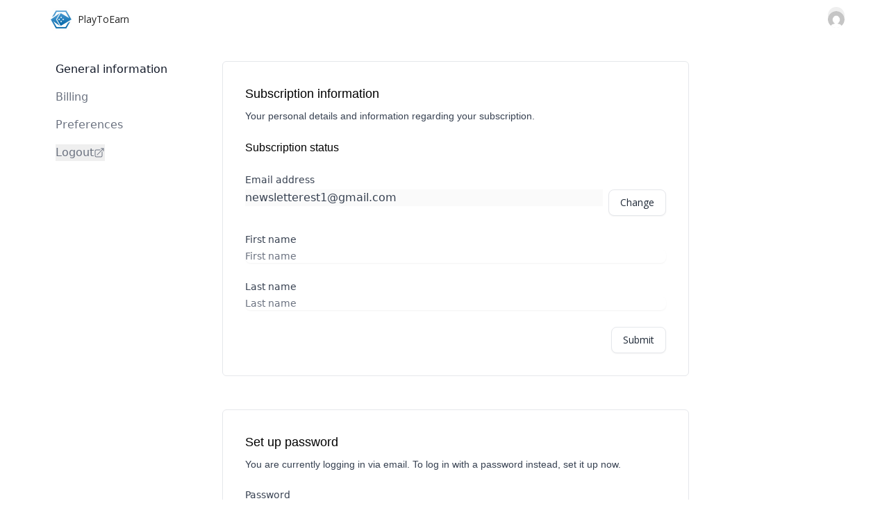

--- FILE ---
content_type: application/javascript; charset=UTF-8
request_url: https://playtoearn.beehiiv.com/assets/useComponentFetcher-5f7F2Xrj.js
body_size: -949
content:

!function(){try{var e="undefined"!=typeof window?window:"undefined"!=typeof global?global:"undefined"!=typeof globalThis?globalThis:"undefined"!=typeof self?self:{},n=(new e.Error).stack;n&&(e._sentryDebugIds=e._sentryDebugIds||{},e._sentryDebugIds[n]="266e9121-43c8-5de7-a88f-627a31fe7058")}catch(e){}}();
import{c as r}from"./components-C5no-WII.js";function t(){const o=r();return n(o.data),o}function n(o){if(o&&typeof o=="object"&&"$$error"in o)throw o?.$$error}export{t as u};
//# sourceMappingURL=useComponentFetcher-5f7F2Xrj.js.map

//# debugId=266e9121-43c8-5de7-a88f-627a31fe7058


--- FILE ---
content_type: application/javascript; charset=UTF-8
request_url: https://playtoearn.beehiiv.com/assets/manage-D9dCYJUK.js
body_size: 3709
content:

!function(){try{var e="undefined"!=typeof window?window:"undefined"!=typeof global?global:"undefined"!=typeof globalThis?globalThis:"undefined"!=typeof self?self:{},n=(new e.Error).stack;n&&(e._sentryDebugIds=e._sentryDebugIds||{},e._sentryDebugIds[n]="6597ff6a-b79c-5b75-8c76-e3f0336aa5c1")}catch(e){}}();
import{j as e}from"./jsx-runtime-D_zvdyIk.js";import{u as q}from"./useTypedLoaderData-CMMwj-4G.js";import{g as A,a as Z}from"./index-Bt617SOE.js";import{S as y,C as L}from"./index-cEReph0V.js";import{u as O,U as V,A as H,D as W}from"./Downgrade-D61vc8wX.js";import{r as n}from"./index-BBzaG9bH.js";import{B as _}from"./index-k4yTJkAg.js";import{I as v}from"./Input-BknZWsAJ.js";import{S}from"./StatusInputs-1bAxfxmQ.js";import{u as M}from"./useToast-CjxatSEk.js";import{u}from"./useTranslation-CAV35s9Y.js";import{c as R}from"./components-C5no-WII.js";import{T as w}from"./index-H6M7ZPzl.js";import{B as $}from"./Badge-i5-Jd9cL.js";import{c as F}from"./index-Dvnv69vE.js";import{q as I}from"./transition-T7tmt722.js";import{_ as E}from"./dialog-zLTZLq4f.js";import{F as G}from"./CheckIcon-DzkUH3Qx.js";import"./LoginAction-DFAzcBSJ.js";import"./useIsLoggedIn-B9HyFo9K.js";import"./RedirectToHiddenInput-BHN85T8w.js";import"./index-DjruDOev.js";import"./FormSubmissionMessage-C3C_FXrk.js";import"./ChevronDownIcon-Ce0hMRX5.js";import"./menu-BDe4Y306.js";import"./use-disposables-CE7I-t1e.js";import"./render-CYmDUrls.js";import"./keyboard-DCGal9-h.js";import"./use-owner-o9UGMoFC.js";import"./focus-management-BEFoA6wC.js";import"./use-resolve-button-type-CcS-h_MO.js";import"./use-tree-walker-CiOtkuwH.js";import"./bugs-8psK71Yj.js";import"./Image-B-VoZaGM.js";import"./XMarkIcon-DYFBY0Gw.js";import"./useComponentFetcher-5f7F2Xrj.js";import"./index-D0OCZx7A.js";import"./context-DW2-aUzx.js";import"./use-is-mounted-UgPIiBJZ.js";import"./use-root-containers-DavySQOK.js";import"./hidden-B6e6U2AH.js";import"./description-BxmUyVSc.js";function J({title:s,titleId:a,...t},r){return n.createElement("svg",Object.assign({xmlns:"http://www.w3.org/2000/svg",viewBox:"0 0 20 20",fill:"currentColor","aria-hidden":"true","data-slot":"icon",ref:r,"aria-labelledby":a},t),s?n.createElement("title",{id:a},s):null,n.createElement("path",{fillRule:"evenodd",d:"M18 10a8 8 0 1 1-16 0 8 8 0 0 1 16 0Zm-8-5a.75.75 0 0 1 .75.75v4.5a.75.75 0 0 1-1.5 0v-4.5A.75.75 0 0 1 10 5Zm0 10a1 1 0 1 0 0-2 1 1 0 0 0 0 2Z",clipRule:"evenodd"}))}const K=n.forwardRef(J);function Q({title:s,titleId:a,...t},r){return n.createElement("svg",Object.assign({xmlns:"http://www.w3.org/2000/svg",viewBox:"0 0 20 20",fill:"currentColor","aria-hidden":"true","data-slot":"icon",ref:r,"aria-labelledby":a},t),s?n.createElement("title",{id:a},s):null,n.createElement("path",{fillRule:"evenodd",d:"M8.485 2.495c.673-1.167 2.357-1.167 3.03 0l6.28 10.875c.673 1.167-.17 2.625-1.516 2.625H3.72c-1.347 0-2.189-1.458-1.515-2.625L8.485 2.495ZM10 5a.75.75 0 0 1 .75.75v3.5a.75.75 0 0 1-1.5 0v-3.5A.75.75 0 0 1 10 5Zm0 9a1 1 0 1 0 0-2 1 1 0 0 0 0 2Z",clipRule:"evenodd"}))}const X=n.forwardRef(Q);function Y({title:s,titleId:a,...t},r){return n.createElement("svg",Object.assign({xmlns:"http://www.w3.org/2000/svg",viewBox:"0 0 20 20",fill:"currentColor","aria-hidden":"true","data-slot":"icon",ref:r,"aria-labelledby":a},t),s?n.createElement("title",{id:a},s):null,n.createElement("path",{fillRule:"evenodd",d:"M18 10a8 8 0 1 1-16 0 8 8 0 0 1 16 0Zm-7-4a1 1 0 1 1-2 0 1 1 0 0 1 2 0ZM9 9a.75.75 0 0 0 0 1.5h.253a.25.25 0 0 1 .244.304l-.459 2.066A1.75 1.75 0 0 0 10.747 15H11a.75.75 0 0 0 0-1.5h-.253a.25.25 0 0 1-.244-.304l.459-2.066A1.75 1.75 0 0 0 9.253 9H9Z",clipRule:"evenodd"}))}const ee=n.forwardRef(Y),se=()=>{const{t:s}=u("",{keyPrefix:"manage.password.form"}),a=u(),t=n.useRef(null),r=R(),i=r.data,l=r.state==="submitting";return M(i?.toast),e.jsx(r.Form,{method:"post",ref:t,className:"relative",action:"/change_password",children:e.jsxs(e.Fragment,{children:[e.jsxs("div",{className:"space-y-6",children:[e.jsx(v,{type:"password",name:"password",label:`${s("password_label")}`,placeholder:`${s("password_placeholder")}`,required:!0,helperText:s("requirements_text")}),e.jsx(v,{type:"password",name:"password_confirmation",label:`${s("confirm_password_label")}`,placeholder:`${s("confirm_password_placeholder")}`,required:!0}),e.jsx(S,{name:"password",successMessage:s("toast.success"),errorMessage:s("toast.error")})]}),e.jsx("div",{className:"flex w-full justify-end",children:e.jsx(_,{type:"submit",variant:"secondary",className:"mt-6",children:l?a.t("shared.actions.submitting"):a.t("shared.cta.submit")})})]})})},ae=({password_exists:s})=>{const{t:a}=u("",{keyPrefix:"manage.password"});return e.jsx(y,{title:a(s?"title":"set_title"),description:!s&&a("set_subtitle"),children:e.jsx(se,{})})},P=n.createContext(void 0);P.displayName="ManageContext";const te=({loaderData:s,children:a})=>{const{subscription:t,subscriberId:r,isLoggedIn:i,publication:l}=s,{private:o,require_subscriber_approval:m}=l,{email:c,first_name:f,last_name:x}=t,{isFreeTier:j,isInactive:h,isPremiumTier:p,isPermanentlyUpgraded:g,canUnsubscribe:b,canDowngrade:d}=O(t,i),C=n.useMemo(()=>({publication:l,publicationIsPrivate:o,publicationRequiresSubscriberApproval:m,subscription:t,subscriberId:r,isLoggedIn:i,isInactive:h,isFreeTier:j,isPremiumTier:p,isPermanentlyUpgraded:g,canUnsubscribe:b,canDowngrade:d,email:c,firstName:f,lastName:x}),[l,o,m,t,r,i,h,j,p,g,b,d,c,f,x]);return e.jsx(P.Provider,{value:C,children:a})},N=()=>{const s=n.useContext(P);if(s===void 0)throw new Error("useManageContext must be used within a ManageProvider");return s},D=s=>{switch(s){case"active":return"success";case"inactive":return"alert";case"pending":return"information";default:return"warning"}},B=()=>{const{firstName:s,lastName:a}=N(),{t}=u("",{keyPrefix:"manage.personal_details_form"}),r=u(),i=n.useRef(null),l=R(),o=l.data,m=l.state==="submitting";return M(o?.toast),e.jsx(l.Form,{method:"post",ref:i,className:"relative",action:"/profile",children:e.jsxs(e.Fragment,{children:[e.jsxs("div",{className:"space-y-6",children:[e.jsx(v,{name:"first_name",label:`${t("first_name")}`,placeholder:`${t("first_name")}`,defaultValue:s}),e.jsx(v,{name:"last_name",label:`${t("last_name")}`,placeholder:`${t("last_name")}`,defaultValue:a}),e.jsx(S,{name:"profile",successMessage:t("toast.success"),errorMessage:t("toast.error")})]}),e.jsx("div",{className:"flex w-full justify-end",children:e.jsx(_,{type:"submit",variant:"secondary",className:"mt-6",children:m?t("submitting"):r.t("shared.cta.submit")})})]})})},T=({bgColor:s,Icon:a})=>e.jsx("div",{className:`rounded-full ${s} relative flex items-center justify-center p-[10px]`,children:a}),re=()=>e.jsx("div",{children:e.jsx(T,{bgColor:"bg-indigo-50",Icon:e.jsx(ee,{color:"#4746E5",className:"h-6 w-6 rounded-full"})})}),ne=()=>e.jsx("div",{children:e.jsx(T,{bgColor:"bg-amber-50",Icon:e.jsx(X,{color:"#D97706",className:"h-6 w-6 rounded-full"})})}),ie=()=>e.jsx("div",{children:e.jsx(T,{bgColor:"bg-red-50",Icon:e.jsx(K,{color:"#B91C1C",className:"h-6 w-6 rounded-full"})})}),le=({modalMessageType:s})=>{switch(s){case"info":return e.jsx(re,{});case"warning":return e.jsx(ne,{});case"danger":return e.jsx(ie,{});default:return null}},oe=s=>{const{isOpen:a,onProceed:t,onClose:r,modalMessageType:i,headerText:l,descriptionText:o,children:m,bodyId:c,footer:f,actionText:x="Confirm",cancelText:j="Cancel",hideCancelButton:h=!1,modalSize:p="sm",modalHeightClassName:g,disabled:b=!1,overflow:d}=s,C=n.useRef(null),z=()=>{switch(p){case"sm":return"max-w-lg";case"md":return"md:max-w-xl";case"lg":return"md:max-w-xl lg:max-w-2xl";case"xl":return"md:max-w-2xl lg:max-w-3xl xl:max-w-4xl";case"full-screen":return"w-full";default:return""}},U=()=>g?"overflow-y-auto":d==="visible"?"overflow-visible":"";return e.jsx(I.Root,{show:a,as:n.Fragment,children:e.jsxs(E,{as:"div",className:"relative z-50",initialFocus:C,onClose:r,children:[e.jsx(I.Child,{as:n.Fragment,enter:"ease-out duration-300",enterFrom:"opacity-0",enterTo:"opacity-100",leave:"ease-in duration-200",leaveFrom:"opacity-100",leaveTo:"opacity-0",children:e.jsx(E.Overlay,{className:"fixed inset-0 z-20 overflow-y-auto bg-gray-500 bg-opacity-75 transition-opacity"})}),e.jsx(I.Child,{as:n.Fragment,enter:"ease-out duration-300",enterFrom:"opacity-0 translate-y-4 sm:translate-y-0 sm:scale-95",enterTo:"opacity-100 translate-y-0 sm:scale-100",leave:"ease-in duration-200",leaveFrom:"opacity-100 translate-y-0 sm:scale-100",leaveTo:"opacity-0 translate-y-4 sm:translate-y-0 sm:scale-95",children:e.jsx("section",{className:"modal fixed inset-0 z-50 w-screen overflow-auto",children:e.jsx("div",{className:`flex min-h-full justify-center p-4 ${p!=="full-screen"?"items-center":""}`,children:e.jsxs(E.Panel,{className:F("model-guts mx-auto flex w-full flex-col rounded-lg bg-white text-left shadow-xl",z()),id:c,children:[e.jsx("section",{className:F("p-6",U()),children:e.jsx("div",{className:F("flex flex-col gap-4 sm:flex-row",g),children:e.jsxs("div",{className:"flex w-full flex-col",children:[e.jsxs("div",{className:"flex w-full flex-row space-x-4",children:[i&&e.jsx(le,{modalMessageType:i}),e.jsxs("div",{className:"flex flex-col",children:[e.jsx("p",{className:"mb-1 text-lg font-semibold",children:l}),o&&e.jsx("p",{className:"text-sm text-[#374151]",children:o})]})]}),e.jsx("div",{className:"",children:m})]})})}),e.jsxs("div",{className:"mt-auto flex items-center justify-between rounded-b-lg bg-[#F9FAFB] px-6 py-4",children:[e.jsx("div",{children:f}),e.jsxs("div",{className:"ml-auto flex items-center gap-3",children:[!h&&e.jsx(_,{ref:C,type:"button",variant:"secondary",onClick:r,children:j}),t&&e.jsx(_,{variant:"primary",type:"button",disabled:b,onClick:()=>t(),children:x})]})]})]})})})})]})})},k=()=>{const{email:s}=N(),{t:a}=u("",{keyPrefix:"manage.personal_details_form"}),t=n.useRef(null),[r,i]=n.useState(!1),[l,o]=n.useState(!1),m=R(),c=m.data,[f,x]=n.useState(""),[j,h]=n.useState(!1);n.useEffect(()=>{c?.toast?.status==="success"&&(i(!1),h(!0)),c?.toast?.status==="error"&&x(c?.toast?.message),o(!1)},[c?.toast?.status,c?.toast?.message]),M(c?.toast);const p=()=>{x(""),i(!1),o(!1)},g=()=>{x(""),o(!1)},b=()=>{const d=new FormData(t.current);if(d.get("email")===s){p();return}d.set("email_success_message",a("toast.success")),d.set("email_default_error_message",a("toast.error")),d.set("email_invalid_error_message",a("toast.error_invalid_email")),d.set("email_unique_error_message",a("toast.error_email_exists")),h(!1),o(!0),m.submit(d,{action:"/profile_email",method:"post"})};return e.jsxs(e.Fragment,{children:[e.jsx(oe,{isOpen:r,onClose:p,onProceed:b,headerText:a("edit_email_header"),actionText:a("save_email"),cancelText:a("cancel"),disabled:l,children:e.jsx(m.Form,{ref:t,onSubmit:()=>{},className:"relative",children:e.jsxs("div",{className:"space-y-2",children:[e.jsx(v,{name:"email",label:a("email"),placeholder:a("email"),defaultValue:s,onChange:g}),f&&e.jsx(w,{color:"red",size:"xs",children:f})]})})}),e.jsx("div",{className:"relative",children:e.jsxs(e.Fragment,{children:[e.jsxs("div",{className:"flex w-full flex-row space-x-2",children:[e.jsx("div",{className:"w-full",children:e.jsx(v,{name:"email",label:a("email"),defaultValue:s,className:"w-full",disabled:!0})}),e.jsx(_,{type:"button",variant:"secondary",onClick:()=>i(!0),className:"mt-6",children:a("edit_email")})]}),j&&e.jsxs("div",{className:"flex flex-row items-center",children:[e.jsx(G,{className:"h-4 w-4 text-green-500"}),e.jsx(w,{color:"green",size:"xs",children:a("request_submitted")})]})]})})]})},ce=()=>{const{t:s}=u("",{keyPrefix:"manage.one_time_payment_info"}),{subscription:a,isPermanentlyUpgraded:t}=N();return t?e.jsx(y,{title:s("title"),description:s("description"),children:e.jsxs("div",{className:"space-y-6",children:[e.jsxs("div",{className:"space-y-2",children:[e.jsx(w,{as:"p",weight:"medium",children:s("status")}),e.jsx("div",{className:"space-y-1",children:a.tier_names?.map(r=>e.jsxs("div",{className:"flex flex-row space-x-4",children:[e.jsx($,{type:D(a.status),className:"capitalize",children:a.status}),e.jsx(w,{as:"p",size:"xs",children:r})]},r))})]}),e.jsx(k,{}),e.jsx(B,{})]})}):null},de=()=>{const{t:s}=u("",{keyPrefix:"manage.subscription_info"}),{subscription:a,isLoggedIn:t}=N();return e.jsx(y,{title:s("title"),description:s("description"),children:e.jsxs("div",{className:"space-y-6",children:[e.jsxs("div",{className:"space-y-2",children:[e.jsx(w,{as:"p",weight:"medium",children:s("status")}),e.jsx("div",{className:"space-y-1",children:a.premium_tiers?.map(r=>e.jsxs("div",{className:"flex flex-row space-x-4",children:[e.jsx($,{type:D(a.status),className:"capitalize",children:a.status}),e.jsxs(w,{as:"p",size:"xs",children:[r.name,r.gift_details&&` ${r.gift_details}`]})]},r.name))})]}),t&&e.jsxs(e.Fragment,{children:[e.jsx(k,{}),e.jsx(B,{})]})]})})},me=({publication:s,subscription:a})=>{const{t}=u(),r=a?.status==="inactive";return e.jsx("div",{className:"mx-auto mb-40 flex max-w-3xl flex-col items-center justify-center gap-8 px-4 py-8 sm:mb-0",children:e.jsxs("div",{className:"w-full max-w-2xl",children:[e.jsxs("div",{className:"bg-white p-8 rounded-lg shadow-lg text-center mb-8",children:[e.jsx("h1",{className:"text-2xl font-bold text-gray-900 mb-2",children:t("errors.website_suspended.title")}),e.jsx("p",{className:"text-gray-600",children:t("errors.website_suspended.description")})]}),e.jsx(y,{title:t("manage.profile.title"),className:"mb-8",children:e.jsxs("div",{className:"space-y-4",children:[e.jsxs("div",{children:[e.jsxs("span",{className:"text-sm text-gray-500",children:[t("manage.profile.email"),":"]}),e.jsx("p",{className:"font-medium",children:a.email})]}),(a.first_name||a.last_name)&&e.jsxs("div",{children:[e.jsxs("span",{className:"text-sm text-gray-500",children:[t("manage.profile.name"),":"]}),e.jsx("p",{className:"font-medium",children:[a.first_name,a.last_name].filter(Boolean).join(" ")})]}),r&&e.jsx("div",{className:"inline-block px-3 py-1 bg-gray-200 text-gray-700 rounded-full text-sm",children:t("shared.cta.unsubscribed",{defaultValue:"Unsubscribed"})})]})}),!r&&e.jsx(y,{title:t("account_actions.downgrade.title"),children:e.jsx(V,{publication:s,onUnsubscribe:()=>{}})})]})})},ss=({data:s,matches:a})=>{const r=a?.find(l=>l?.id==="root")?.data?.publication,i=s?.metaTitle;return!r||!i?[{robots:"noindex"}]:A({canonicalUrl:Z(s?.requestUrl),matches:a,returnEarlyCheck:!i,overrides:{robots:"noindex",title:i,description:`Make the most of your ${r.name} subscription by managing your personal settings.`}})},ue=()=>{const{subscription:s,publication:a,isPermanentlyUpgraded:t,isLoggedIn:r}=N(),i=!!a?.has_subscription_password;return e.jsxs(L,{isLoggedIn:r,subscriberId:s?.subscriber_id||"",hasPreferencesEnabled:a.has_subscriber_preferences,children:[t?e.jsx(ce,{}):e.jsx(de,{}),i?e.jsx(ae,{password_exists:s.password_exists}):null,!!s&&e.jsx(W,{})]})},as=()=>{const s=q();return s.publication?.website_suspended?e.jsx(me,{publication:s.publication,subscription:s.subscription}):e.jsx(te,{loaderData:s,children:e.jsx(H,{publication:s.publication,isLoggedIn:s.isLoggedIn,subscription:s.subscription,children:e.jsx(ue,{})})})};export{as as default,ss as meta};
//# sourceMappingURL=manage-D9dCYJUK.js.map

//# debugId=6597ff6a-b79c-5b75-8c76-e3f0336aa5c1


--- FILE ---
content_type: application/javascript; charset=UTF-8
request_url: https://playtoearn.beehiiv.com/assets/FormSubmissionMessage-C3C_FXrk.js
body_size: 2148
content:

!function(){try{var e="undefined"!=typeof window?window:"undefined"!=typeof global?global:"undefined"!=typeof globalThis?globalThis:"undefined"!=typeof self?self:{},n=(new e.Error).stack;n&&(e._sentryDebugIds=e._sentryDebugIds||{},e._sentryDebugIds[n]="75fac542-d1c4-578d-8527-cfec91d8ce38")}catch(e){}}();
import{r as c}from"./index-BBzaG9bH.js";import{j as e}from"./jsx-runtime-D_zvdyIk.js";import{B as j}from"./index-k4yTJkAg.js";import{S as g}from"./StatusInputs-1bAxfxmQ.js";import{T as m}from"./index-DjruDOev.js";import{c as x}from"./index-Dvnv69vE.js";import{F as _}from"./ChevronDownIcon-Ce0hMRX5.js";import{q as u}from"./menu-BDe4Y306.js";import{q as N}from"./transition-T7tmt722.js";import{u as f}from"./useTranslation-CAV35s9Y.js";import{I as C}from"./Image-B-VoZaGM.js";function k({title:t,titleId:s,...r},a){return c.createElement("svg",Object.assign({xmlns:"http://www.w3.org/2000/svg",viewBox:"0 0 24 24",fill:"currentColor","aria-hidden":"true","data-slot":"icon",ref:a,"aria-labelledby":s},r),t?c.createElement("title",{id:s},t):null,c.createElement("path",{fillRule:"evenodd",d:"M16.28 11.47a.75.75 0 0 1 0 1.06l-7.5 7.5a.75.75 0 0 1-1.06-1.06L14.69 12 7.72 5.03a.75.75 0 0 1 1.06-1.06l7.5 7.5Z",clipRule:"evenodd"}))}const X=c.forwardRef(k),F=({name:t,title:s,description:r})=>e.jsxs("div",{children:[e.jsxs("div",{className:"relative mb-1 mt-1 inline-flex items-center space-x-1 overflow-hidden rounded-wt px-2 py-1 text-xs",children:[e.jsx("div",{className:"absolute inset-0 bg-wt-primary text-wt-primary opacity-10"}),e.jsx("span",{className:"z-10 font-medium text-wt-primary",children:t})]}),e.jsx(m,{as:"h1",size:"3xl",weight:"bold",theme:"default",type:"title",children:s}),r&&e.jsx(m,{as:"h4",size:"lg",weight:"light",theme:"default",type:"body",children:r})]});var p=(t=>(t.FREE_FORM="free_form",t.MULTIPLE_CHOICE="multiple_choice",t.DROPDOWN="dropdown",t.LONG_TEXT="long_text",t))(p||{});const M=({actions:t,buttonText:s="Actions",node:r,size:a="md",dropdownClass:l="right-0",buttonClass:i="",optionClass:n="",disabled:o})=>{const y=a==="sm";return e.jsxs(u,{as:"div",className:"relative inline-block text-left",children:[e.jsx("div",{children:e.jsxs(u.Button,{disabled:o,className:x(i,"border-surface-200 z-0 inline-flex w-full justify-center whitespace-nowrap border bg-white text-sm font-medium text-gray-800 focus:outline-none focus-visible:ring-2 focus-visible:ring-white focus-visible:ring-opacity-75",y?"px-2 py-1":"px-4 py-2"),children:[s,e.jsx(_,{className:"-mr-1 ml-2 h-5 w-5 text-gray-800","aria-hidden":"true"})]})}),e.jsx(N,{as:c.Fragment,enter:"transition ease-out duration-100",enterFrom:"transform opacity-0 scale-95",enterTo:"transform opacity-100 scale-100",leave:"transition ease-in duration-75",leaveFrom:"transform opacity-100 scale-100",leaveTo:"transform opacity-0 scale-95",children:e.jsx(u.Items,{className:x("absolute z-10 w-56 origin-top-right divide-y divide-gray-100 bg-white shadow-lg ring-1 ring-black ring-opacity-5 focus:outline-none",l),children:t.map(b=>e.jsx("div",{className:"px-1 py-1",children:b.map(d=>{if(!d.isVisible(r))return null;const w=d.name.split(" ").length===1&&"break-all";return e.jsx("div",{children:e.jsx(u.Item,{children:({active:v})=>e.jsx("button",{"data-tip":!0,"data-for":d.name,className:x(v?"bg-primary-100 text-primary-800":"text-gray-900",d.isCurrent?"text-primary-800":"text-gray-900","group flex w-full items-center rounded-md px-2 py-2 text-sm",n,w),type:"button",onClick:()=>d.onClick(r),children:d.name})})},d.name)})},JSON.stringify(b)))})})]})},R=({question:t})=>{const[s,r]=c.useState(""),a=t.form_question_options.map(i=>({name:i.value,isCurrent:s===i.value,onClick:()=>{r(i.value)},isVisible:()=>!0})),l=t.form_question_options.find(i=>i.value===s)?.value||"Please select a value";return e.jsxs("fieldset",{className:"mt-2 space-y-2",children:[e.jsx("input",{id:t.id,name:t.id,type:"hidden",value:s}),e.jsx(M,{buttonText:l,size:"md",actions:[a],node:{},buttonClass:x(s?"text-black":"text-gray-400 text-opacity-50","wt-body-font w-full rounded-wt border-2 border-gray-200 text-base font-light shadow-md focus:border-wt-primary focus:outline-none sm:shadow-none"),dropdownClass:"left-0 wt-body-font text-base rounded-wt font-light text-black shadow-md",optionClass:"text-left break-words"})]})},E=({question:t})=>{const[s,r]=c.useState(0),{t:a}=f(),l=t.max_character_limit?Math.min(400,t.max_character_limit):400,i=t.min_character_limit&&s<t.min_character_limit?"text-red-500":"text-gray-500",n=l-s<20?"text-red-500":"text-gray-500",o=t.required||t.min_character_limit>0;return e.jsxs(e.Fragment,{children:[e.jsx("textarea",{className:"wt-body-font h-28 w-full rounded-wt border-2 border-gray-200 text-base font-light text-black placeholder-gray-400 shadow-md focus:border-wt-primary focus:outline-none focus:ring-0 sm:shadow-none",maxLength:l,minLength:t.min_character_limit,name:t.id,required:o,placeholder:a("forms.placeholders.string").toString(),onChange:y=>r(y.target.value.length)}),t.min_character_limit>0&&e.jsx(m,{size:"sm",theme:"default",type:"title",children:e.jsxs("span",{className:x(i,"text-xs"),children:["Minumum entry size of ",t.min_character_limit," characters"]})}),t.show_max_characters&&t.max_character_limit&&e.jsx(m,{size:"sm",theme:"default",type:"title",children:e.jsxs("span",{className:"text-xs text-gray-500",children:["Maximum entry size of ",l," characters"]})}),e.jsx(m,{size:"sm",theme:"default",type:"title",children:e.jsx("span",{className:"inline-block",children:e.jsxs("span",{className:x(i,n,"text-xs"),children:["Characters remaining: ",l-s]})})})]})},I=({question:t,questionOption:s,checkedBoxes:r,setCheckedBoxes:a})=>{let l=t.required;l&&t.multi_select&&r>0&&(l=!1);const i=n=>{n.target.checked?a(r+1):a(r-1)};return e.jsxs("div",{className:"flex items-center",children:[e.jsx("input",{id:s.id,name:t.id,value:s.value,type:t.multi_select?"checkbox":"radio",required:l,defaultChecked:!1,className:"h-5 w-5 cursor-pointer border-gray-300 text-wt-primary focus:ring-wt-primary",onChange:n=>{i(n)}}),e.jsx("label",{htmlFor:s.id,className:"text-md wt-body-font ml-3 block cursor-pointer font-semibold text-gray-700",children:s.value})]})},z=({question:t})=>{const[s,r]=c.useState(0);return e.jsx("fieldset",{className:"mt-2 space-y-2",children:t.form_question_options.map(a=>e.jsx(I,{question:t,questionOption:a,checkedBoxes:s,setCheckedBoxes:r},a.id))})},L=({name:t,required:s})=>{const{t:r}=f();return e.jsx("div",{children:e.jsx("fieldset",{className:"",children:e.jsxs("div",{className:"space-y-2",children:[e.jsx("div",{className:"flex items-center",children:e.jsxs("label",{className:"text-md wt-body-font block flex cursor-pointer items-center font-semibold text-gray-700",children:[e.jsx("input",{name:t,value:"true",type:"radio",required:s,defaultChecked:!1,className:"h-5 w-5 cursor-pointer border-gray-300 text-wt-primary focus:ring-wt-primary"}),e.jsx("span",{className:"pl-2",children:r("forms.labels.true")})]})}),e.jsx("div",{className:"flex items-center",children:e.jsxs("label",{className:"text-md wt-body-font block flex cursor-pointer items-center font-semibold text-gray-700",children:[e.jsx("input",{name:t,value:"false",type:"radio",required:s,defaultChecked:!1,className:"h-5 w-5 cursor-pointer border-gray-300 text-wt-primary focus:ring-wt-primary"}),e.jsx("span",{className:"pl-2",children:r("forms.labels.false")})]})})]})})})},h=({type:t,placeholder:s,name:r,required:a})=>e.jsx("input",{required:a,type:t,name:r,className:"wt-body-font block w-full rounded-wt border-2 border-gray-200 bg-white px-5 py-2 text-base font-light text-black placeholder-gray-400 shadow-md focus:border-2 focus:border-wt-primary focus:outline-none sm:shadow-none",placeholder:s}),T=({name:t,type:s,required:r})=>{const{t:a}=f();switch(s){case"string":return e.jsx(h,{name:t,type:"text",required:r,placeholder:a("forms.placeholders.string")});case"integer":return e.jsx(h,{name:t,type:"number",required:r,placeholder:a("forms.placeholders.integer")});case"boolean":return e.jsx(L,{name:t,required:r});case"date":return e.jsx(h,{name:t,type:"date",placeholder:a("forms.placeholders.date"),required:r});case"datetime":return e.jsx(h,{name:t,type:"time",placeholder:a("forms.placeholders.datetime"),required:r});default:return e.jsx(h,{name:t,type:"text",placeholder:a("forms.placeholders.default"),required:r})}},O=({questions:t})=>e.jsx("div",{className:"space-y-6",children:t.map((s,r)=>{const a=r+1,l=s.question_type===p.FREE_FORM,i=s.question_type===p.MULTIPLE_CHOICE,n=s.question_type===p.LONG_TEXT,o=s.question_type===p.DROPDOWN;return e.jsxs("div",{className:"space-y-1",children:[e.jsxs(m,{as:"h6",size:"lg",weight:"semibold",theme:"default",type:"title",children:[e.jsxs("span",{className:"mr-2",children:[a,"."]}),s.prompt,s.required&&e.jsx("span",{className:"mr-2",children:"*"})]}),e.jsxs("div",{children:[n&&e.jsx(E,{question:s}),l&&e.jsx(T,{name:s.id,required:s.required,type:s.custom_field.kind}),i&&e.jsx(z,{question:s}),o&&e.jsx(R,{question:s})]})]},s.id)})}),J=({email:t,publication:s,form:r,isSubmitting:a,isPreview:l=!1,onPreviewSubmit:i})=>{const{t:n}=f(),o=r.cta_text||n("shared.cta.submit");return e.jsxs("div",{className:"space-y-8",children:[e.jsx(F,{name:s.name,title:r.title,description:r.description}),e.jsxs("div",{children:[e.jsx("input",{name:"email",type:"hidden",value:t}),e.jsx("input",{name:"form_id",type:"hidden",value:r.id}),e.jsx("input",{name:"publication_id",type:"hidden",value:s.id}),e.jsx(g,{name:"no_subscription",errorMessage:n("forms.toast.no_subscription"),successMessage:""}),e.jsx(g,{name:"form_response",errorMessage:n("errors.default"),successMessage:n("forms.toast.success")}),e.jsx(O,{questions:r.form_questions})]}),e.jsx("div",{className:"flex w-full justify-between",children:l?e.jsx(j,{type:"button",variant:"primary",onClick:i,disabled:a,children:a?`${n("shared.actions.submitting")}...`:o}):e.jsx(j,{type:"submit",variant:"primary",disabled:a,children:a?`${n("shared.actions.submitting")}...`:o})})]})},Z=({message:t,children:s,logo:r,logoAlt:a})=>e.jsxs("div",{className:"flex flex-col items-center space-y-8 pt-16",children:[e.jsx("div",{className:"h-24 w-24 overflow-hidden rounded shadow-md",children:r&&e.jsx(C,{src:r,alt:a,maxWidth:200,aspectRatio:"square"})}),e.jsx(m,{as:"h6",size:"2xl",weight:"semibold",type:"title",theme:"default",className:"max-w-md text-center",children:t}),e.jsx("div",{children:s})]});export{Z as F,X as a,F as b,J as c};
//# sourceMappingURL=FormSubmissionMessage-C3C_FXrk.js.map

//# debugId=75fac542-d1c4-578d-8527-cfec91d8ce38


--- FILE ---
content_type: application/javascript; charset=UTF-8
request_url: https://playtoearn.beehiiv.com/assets/LoginAction-DFAzcBSJ.js
body_size: -110
content:

!function(){try{var e="undefined"!=typeof window?window:"undefined"!=typeof global?global:"undefined"!=typeof globalThis?globalThis:"undefined"!=typeof self?self:{},n=(new e.Error).stack;n&&(e._sentryDebugIds=e._sentryDebugIds||{},e._sentryDebugIds[n]="5c458920-0438-5402-a4d9-c0102e61d0a1")}catch(e){}}();
import{j as e}from"./jsx-runtime-D_zvdyIk.js";import{r as p}from"./index-BBzaG9bH.js";import{u as g}from"./useIsLoggedIn-B9HyFo9K.js";import{u as f}from"./useToast-CjxatSEk.js";import{R as x}from"./RedirectToHiddenInput-BHN85T8w.js";import{S as h}from"./StatusInputs-1bAxfxmQ.js";import{c as b,L as j}from"./components-C5no-WII.js";import{u as _}from"./useTranslation-CAV35s9Y.js";const S=({allowSignup:l=!0,onSuccess:m,hash:n})=>{const c=g(),s=b(),u=s.data,i=s.state==="submitting",{t}=_();if(p.useEffect(()=>{localStorage.removeItem("signup_redirects")},[]),f(u?.toast,m),c)return null;const d=r=>{r.preventDefault();const o=new FormData(r.currentTarget);let a=window?.location?.href;n&&(a=`${a}#${n}`),o.append("redirect_to",a),o.append("request_magic_link","true"),s.submit(o,{method:"post",action:"/login"})};return e.jsxs(e.Fragment,{children:[e.jsx(s.Form,{method:"post",action:"/login",className:"w-full",onSubmit:r=>d(r),children:e.jsxs("div",{className:"w-full space-y-2 sm:mx-auto sm:flex sm:space-y-0",children:[e.jsx(h,{name:"login",errorMessage:`${t("errors.default")} ${t("errors.try_later")}`,successMessage:t("toast.login_link.message")}),e.jsxs("div",{className:"w-full",children:[e.jsx(x,{}),e.jsx("input",{type:"email",name:"email",autoComplete:"email",autoFocus:!0,placeholder:t("subscribe.email_placeholder")||"",className:"block w-full rounded border-gray-300 bg-white p-1.5 text-sm font-light text-black placeholder-gray-400 placeholder-gray-600 placeholder:text-sm focus:outline-none sm:rounded-r-none",required:!0})]}),e.jsx("div",{children:e.jsx("input",{type:"submit",value:t(i?"login.magic_link_sending":"login.send_magic_link")||"",className:"wt-button-font block h-full w-full cursor-pointer rounded border border-transparent bg-wt-primary p-1.5 text-sm font-medium text-wt-text-on-primary transition duration-200 sm:w-fit sm:rounded-l-none",disabled:i})})]})}),l&&e.jsxs("div",{className:"mt-2 text-xs text-gray-700",children:[e.jsxs("span",{className:"opacity-75",children:[t("login.sign_up_label")," "]}),e.jsx(j,{to:"/subscribe",className:"inline-flex justify-center underline",children:t("shared.cta.sign_up")})]})]})};export{S as L};
//# sourceMappingURL=LoginAction-DFAzcBSJ.js.map

//# debugId=5c458920-0438-5402-a4d9-c0102e61d0a1


--- FILE ---
content_type: application/javascript; charset=UTF-8
request_url: https://playtoearn.beehiiv.com/assets/Badge-i5-Jd9cL.js
body_size: -120
content:

!function(){try{var e="undefined"!=typeof window?window:"undefined"!=typeof global?global:"undefined"!=typeof globalThis?globalThis:"undefined"!=typeof self?self:{},n=(new e.Error).stack;n&&(e._sentryDebugIds=e._sentryDebugIds||{},e._sentryDebugIds[n]="5d54189f-1989-5b6e-b145-4c06c1ec6dd4")}catch(e){}}();
import{j as s}from"./jsx-runtime-D_zvdyIk.js";import{c as n}from"./index-Dvnv69vE.js";const x={warning:"bg-yellow-100 text-yellow-800 border-yellow-200",alert:"bg-red-100 text-red-800 border-red-200",success:"bg-green-100 text-green-800 border-green-200",information:"bg-gray-100 text-gray-800 border-gray-200",info_blue:"bg-blue-100 text-blue-800 border-blue-200",tertiary:"bg-action-tertiary-50 text-action-tertiary-900 border-action-tertiary-200"},i=({type:t="information",size:e="md",children:r,className:o=""})=>{if(!r)return null;const a=x[t]??"bg-gray-100 text-gray-800";return s.jsx("span",{className:n("shadow-xs inline-flex items-center gap-x-1 rounded-md border border-gray-300 text-xs font-medium",o,a,{"h-4.5 px-1.5 text-xs":e==="sm"},{"h-5.5 px-2.5 py-0.5":e==="md"}),children:r})};export{i as B};
//# sourceMappingURL=Badge-i5-Jd9cL.js.map

//# debugId=5d54189f-1989-5b6e-b145-4c06c1ec6dd4


--- FILE ---
content_type: application/javascript; charset=UTF-8
request_url: https://playtoearn.beehiiv.com/assets/Downgrade-D61vc8wX.js
body_size: 1875
content:

!function(){try{var e="undefined"!=typeof window?window:"undefined"!=typeof global?global:"undefined"!=typeof globalThis?globalThis:"undefined"!=typeof self?self:{},n=(new e.Error).stack;n&&(e._sentryDebugIds=e._sentryDebugIds||{},e._sentryDebugIds[n]="d3cd9390-483f-5a92-9291-4a3743e312ae")}catch(e){}}();
import{j as s}from"./jsx-runtime-D_zvdyIk.js";import{r as l,d as h,b as F}from"./index-BBzaG9bH.js";import{L as D}from"./LoginAction-DFAzcBSJ.js";import{q as _}from"./transition-T7tmt722.js";import{_ as y}from"./dialog-zLTZLq4f.js";import{T as C}from"./index-DjruDOev.js";import{c as f,u as I}from"./components-C5no-WII.js";import{u as x}from"./useToast-CjxatSEk.js";import{c as L,F as T,a as U}from"./FormSubmissionMessage-C3C_FXrk.js";import{u as p}from"./useTranslation-CAV35s9Y.js";import{F as E}from"./XMarkIcon-DYFBY0Gw.js";import{S as k,L as M}from"./index-cEReph0V.js";import{T as R}from"./index-H6M7ZPzl.js";import{u as V}from"./useComponentFetcher-5f7F2Xrj.js";import{B as g}from"./index-k4yTJkAg.js";import{S as j}from"./StatusInputs-1bAxfxmQ.js";const q=({isOpen:e,onClose:r,children:t})=>s.jsx(_,{appear:!0,show:!0,as:l.Fragment,children:s.jsxs(y,{as:"div",className:"border",onClose:r,children:[s.jsx(_.Child,{as:l.Fragment,enter:"ease-out duration-50",enterFrom:"opacity-0",enterTo:"opacity-100",leave:"ease-in duration-50",leaveFrom:"opacity-100",leaveTo:"opacity-0",children:s.jsx("div",{className:"fixed inset-0 z-20 bg-white"})}),s.jsx("div",{className:"fixed inset-0 z-20 overflow-y-auto",children:s.jsx("div",{className:"relative flex min-h-full justify-center text-center",children:s.jsx(y.Panel,{className:"relative w-full max-w-xl transform overflow-auto rounded-md bg-white p-6 text-left align-middle transition-all",children:s.jsx("div",{className:"w-full",children:t})})})})]})}),$=({formId:e,email:r})=>{const t=f(),[n,i]=l.useState(!1);return l.useEffect(()=>{!n&&e&&(t.load(`/forms/${e}?email=${r}`),i(!0))},[t,e]),{isLoading:t.state==="loading"||!t?.data,data:t?.data}},z=({name:e})=>s.jsxs("div",{className:"pt-8",children:[s.jsxs("div",{className:"relative mb-2 mt-1 inline-flex items-center space-x-1 overflow-hidden rounded-wt px-2 py-1 text-xs",children:[s.jsx("div",{className:"absolute inset-0 bg-wt-primary text-wt-primary opacity-10"}),s.jsx("span",{className:"z-10 font-medium text-wt-primary",children:e})]}),s.jsxs("div",{className:"flex w-full animate-pulse flex-col space-y-6",children:[s.jsx("div",{className:"h-12 w-full max-w-xs rounded bg-gray-200"}),s.jsxs("div",{className:"space-y-4",children:[s.jsx("div",{className:"h-8 w-full rounded bg-gray-200"}),s.jsx("div",{className:"h-8 w-full rounded bg-gray-200"}),s.jsx("div",{className:"h-8 w-full rounded bg-gray-200"})]})]})]}),B=({publication:e,form:r,email:t,onClose:n})=>{const[i,a]=l.useState(!1),d=f(),o=d.data,c=d.state==="submitting",{t:u}=p();return x(o?.toast),l.useEffect(()=>{o?.redirect&&n(),o?.toast?.status==="success"&&a(!0)},[o?.toast,i,o?.redirect]),s.jsx("div",{className:"pt-8",children:i?s.jsx(T,{message:r.thank_you_message||"Thank you for your submission.",logo:e.logo.thumb.url,logoAlt:e.name,children:s.jsx("button",{type:"button",onClick:n,children:s.jsx("div",{className:"flex items-center justify-center space-x-1",children:s.jsxs(C,{as:"span",theme:"default",className:"font-regular flex w-full cursor-pointer items-center text-sm text-wt-primary opacity-75 hover:opacity-100",children:[u("shared.cta.continue")," ",s.jsx(U,{className:"ml-2 h-4 w-4"})]})})})}):s.jsxs("div",{className:"relative",children:[s.jsx("div",{className:"absolute right-0 top-0",children:s.jsx("button",{type:"button",onClick:n,children:s.jsx("div",{className:"flex items-center justify-center",children:s.jsx(E,{className:"h-6 w-6 text-gray-400 transition-all hover:text-gray-700"})})})}),s.jsx(d.Form,{method:"post",action:"/post_subscribe_form",children:s.jsx(L,{email:t,form:r,publication:e,isSubmitting:c})})]})})},O=({publication:e,formId:r,email:t,onClose:n})=>{const{isLoading:i,data:a}=$({formId:r,email:t});return s.jsx(q,{isOpen:!0,onClose:()=>{},children:i&&!a?s.jsx(z,{name:e.name}):s.jsx("div",{children:a&&s.jsx(B,{onClose:n,email:t,publication:a.publication,form:a.form})})})},G=({enabled:e})=>{const r=V();return l.useEffect(()=>{e&&r.load("/billing_summary")},[e]),{isLoading:(r.state==="loading"||!r?.data)&&e,billingSummary:r?.data||void 0}},H=()=>{const e=f(),r=h(),{subscriberId:t}=r,n=e.data,i=e.state==="submitting",{t:a}=p(),{removeCookie:d,cookies:o}=F(),c=n?.toast?.status;return x(n?.toast),l.useEffect(()=>{c==="success"&&d("active_upgrade")},[c]),s.jsxs(e.Form,{method:"post",action:"/downgrade",children:[s.jsx("input",{hidden:!0,name:"subscriber_id",defaultValue:t}),s.jsx("input",{hidden:!0,name:"last_resource_guid",defaultValue:o.last_resource_guid}),s.jsx(j,{name:"downgrade",errorMessage:a("account_actions.downgrade.toast.error"),successMessage:a("account_actions.downgrade.toast.downgraded")}),s.jsx(g,{type:"submit",variant:"danger-light",isLoading:i,children:i?`${a("shared.actions.downgrading")}…`:a("shared.cta.downgrade_subscription")})]})},J=()=>{const e=f(),r=h(),{subscriberId:t}=r,n=e.data,i=e.state==="submitting",{t:a}=p();return x(n?.toast),s.jsxs(e.Form,{method:"post",action:"/resubscribe",children:[s.jsx("input",{hidden:!0,name:"subscriber_id",defaultValue:t}),s.jsx(j,{name:"resubscribe",errorMessage:a("account_actions.downgrade.toast.error"),successMessage:a("account_actions.downgrade.toast.resubscribed")}),s.jsx(g,{type:"submit",variant:"primary",isLoading:i,children:i?`${a("shared.actions.resubscribing")}…`:a("shared.cta.resubscribe")})]})},K=({publication:e,onUnsubscribe:r})=>{const{t}=p(),[n]=I(),i=f(),a=h(),{subscriberId:d}=a,o=i.data,c=i.state==="submitting",{removeCookie:u,cookies:b}=F(),m=o?.toast?.status;return l.useEffect(()=>{o?.postUnsubscribeFormId&&r(o?.postUnsubscribeFormId)},[r,o?.postUnsubscribeFormId]),x(o?.toast),l.useEffect(()=>{m==="success"&&u("active_upgrade")},[m]),s.jsxs(i.Form,{method:"post",action:"/unsubscribe",children:[s.jsx("input",{hidden:!0,name:"subscriber_id",defaultValue:d}),s.jsx("input",{hidden:!0,name:"unsubscribe_form_id",defaultValue:e.post_unsubscribe_form_id||""}),n.has("post_id")&&s.jsx("input",{hidden:!0,name:"post_id",defaultValue:n.get("post_id")||""}),s.jsx("input",{hidden:!0,name:"last_resource_guid",defaultValue:b.last_resource_guid}),s.jsx(j,{name:"unsubscribe",errorMessage:t("account_actions.downgrade.toast.error"),successMessage:t("account_actions.downgrade.toast.unsubscribed")}),s.jsx(g,{type:"submit",variant:"danger",isLoading:c,btnSize:"md",children:c?`${t("shared.actions.unsubscribing")}…`:t("shared.cta.unsubscribe")})]})},Q=(e,r)=>{const t=e.status==="inactive",n=e.tier==="free",i=e.tier==="premium",a=e.premium_tiers.some(c=>c.permanent),d=["active","pending"].includes(e.status)&&(i&&r||n);return{isFreeTier:n,isInactive:t,isPremiumTier:i,isPermanentlyUpgraded:a,canUnsubscribe:d,canDowngrade:i&&r&&!a}},v=l.createContext(void 0);v.displayName="AccountActionContext";const bs=({publication:e,isLoggedIn:r,subscription:t,children:n})=>{if(!t||!e)throw new Error("RefreshPageError");const{email:i}=t,{isInactive:a,isPremiumTier:d,canUnsubscribe:o,canDowngrade:c}=Q(t,r),{private:u,require_subscriber_approval:b}=e,m=l.useMemo(()=>({publication:e,publicationIsPrivate:u,publicationRequiresSubscriberApproval:b,isLoggedIn:r,isInactive:a,isPremiumTier:d,canUnsubscribe:o,canDowngrade:c,email:i}),[e,u,b,r,a,d,o,c,i]);return s.jsx(v.Provider,{value:m,children:n})},N=()=>{const e=l.useContext(v);if(e===void 0)throw new Error("useAccountActionContext must be used within a AccountActionProvider");return e},W=({isPendingDowngrade:e,isProratedDowngradeAvailable:r})=>{const{t}=p("",{keyPrefix:"account_actions.downgrade"}),{isPremiumTier:n,publicationIsPrivate:i,publicationRequiresSubscriberApproval:a,canUnsubscribe:d,canDowngrade:o,isLoggedIn:c}=N(),u=[];return d?e||!n?u.push(t("unsubscribe_free_description")):u.push(t("unsubscribe_premium_description")):c||u.push(t("unsubscribe_login_description")),i?u.push(t("unsubscribe_is_private")):a&&u.push(t("unsubscribe_requires_approval")),o&&!e&&u.push(t(r?"downgrade_prorated_description":"downgrade_immediately_description")),u.join(" ")},ps=()=>{const{t:e}=p("",{keyPrefix:"account_actions.downgrade"}),{publication:r,email:t,isInactive:n,canUnsubscribe:i,canDowngrade:a,isLoggedIn:d}=N(),{isLoading:o,billingSummary:c}=G({enabled:d}),u=c?.pending_downgrade||!1,b=c?.prorated_downgrade_available||!1,[m,w]=l.useState(null),S=W({isPendingDowngrade:u,isProratedDowngradeAvailable:b}),P=A=>{w(A)};return m?s.jsx(O,{publication:r,formId:m,email:t,onClose:()=>w(null)}):s.jsxs(k,{title:e("title"),description:n?"":S,className:"relative overflow-hidden",children:[s.jsxs("div",{className:"flex space-x-6",id:"account-actions",children:[a&&!u&&s.jsx(H,{}),n&&s.jsx(J,{}),!n&&s.jsx("div",{children:i?s.jsx(K,{publication:r,onUnsubscribe:P}):s.jsx(D,{allowSignup:!1,hash:"account-actions"})})]}),o&&s.jsxs("div",{className:"absolute inset-0 flex h-full w-full items-center justify-center bg-white bg-opacity-90",children:[s.jsx(M,{className:"mr-3"}),s.jsxs(R,{as:"p",size:"sm",className:"text-gray-700",children:[e("loading"),"…"]})]})]})};export{bs as A,ps as D,K as U,Q as u};
//# sourceMappingURL=Downgrade-D61vc8wX.js.map

//# debugId=d3cd9390-483f-5a92-9291-4a3743e312ae


--- FILE ---
content_type: application/javascript; charset=UTF-8
request_url: https://playtoearn.beehiiv.com/assets/index-cEReph0V.js
body_size: 827
content:

!function(){try{var e="undefined"!=typeof window?window:"undefined"!=typeof global?global:"undefined"!=typeof globalThis?globalThis:"undefined"!=typeof self?self:{},n=(new e.Error).stack;n&&(e._sentryDebugIds=e._sentryDebugIds||{},e._sentryDebugIds[n]="7b8f6ff6-b18a-51ea-a961-a0dce4f39281")}catch(e){}}();
import{j as t}from"./jsx-runtime-D_zvdyIk.js";import{c as m}from"./index-Dvnv69vE.js";import{r as c,a as p}from"./index-BBzaG9bH.js";import{f as g,L as h}from"./components-C5no-WII.js";import{u as w}from"./useTranslation-CAV35s9Y.js";import{q as v}from"./transition-T7tmt722.js";import{T as d}from"./index-H6M7ZPzl.js";function y({title:e,titleId:s,...r},a){return c.createElement("svg",Object.assign({xmlns:"http://www.w3.org/2000/svg",viewBox:"0 0 24 24",fill:"currentColor","aria-hidden":"true","data-slot":"icon",ref:a,"aria-labelledby":s},r),e?c.createElement("title",{id:s},e):null,c.createElement("path",{fillRule:"evenodd",d:"M15.75 2.25H21a.75.75 0 0 1 .75.75v5.25a.75.75 0 0 1-1.5 0V4.81L8.03 17.03a.75.75 0 0 1-1.06-1.06L19.19 3.75h-3.44a.75.75 0 0 1 0-1.5Zm-10.5 4.5a1.5 1.5 0 0 0-1.5 1.5v10.5a1.5 1.5 0 0 0 1.5 1.5h10.5a1.5 1.5 0 0 0 1.5-1.5V10.5a.75.75 0 0 1 1.5 0v8.25a3 3 0 0 1-3 3H5.25a3 3 0 0 1-3-3V8.25a3 3 0 0 1 3-3h8.25a.75.75 0 0 1 0 1.5H5.25Z",clipRule:"evenodd"}))}const j=c.forwardRef(y),N=()=>{const{pathname:e}=p(),s=e.endsWith("/manage"),r=e.endsWith("/billing"),a=e.endsWith("/preferences");return{isManagePage:s,isBillingPage:r,isPreferencesPage:a}},b=({subscriberId:e,hasPreferencesEnabled:s})=>{const r=g(),{isManagePage:a,isBillingPage:n,isPreferencesPage:l}=N(),{t:o}=w("",{keyPrefix:"settings_side_nav.items"}),x=[{href:`/subscribe/${e}/manage`,text:o("general_information"),active:a},{href:`/subscribe/${e}/billing`,text:o("billing"),active:n}];s&&x.push({href:`/subscribe/${e}/preferences`,text:o("preferences"),active:l});const u=()=>{const i=new FormData;i.append("pathname",window?.location?.pathname),r(i,{method:"post",action:"/logout"})};return t.jsxs("ul",{className:"space-y-4",children:[x.map(i=>t.jsx("li",{children:t.jsx(h,{to:i.href,className:m("text-gray-500 transition-colors hover:text-gray-700 active:text-gray-400",{"cursor-default font-medium text-gray-900 hover:text-gray-900 active:text-gray-900":i.active}),"aria-current":i.active?"page":void 0,children:i.text})},i.href)),t.jsxs("button",{className:"flex items-center gap-4 text-gray-500 transition-colors hover:text-gray-700 active:text-gray-400",onClick:u,children:[t.jsx("span",{children:o("logout")}),t.jsx(j,{className:"inline-block h-4 w-4"})]})]})},z=({subscriberId:e,children:s,hasPreferencesEnabled:r=!1,isLoggedIn:a})=>t.jsxs("div",{className:"mx-auto mb-40 flex max-w-3xl flex-col items-start justify-between gap-8 px-4 py-8 sm:mb-0 lg:max-w-5xl lg:flex-row lg:items-start lg:justify-start xl:max-w-6xl xl:px-0 xl:pl-4",children:[a&&e&&t.jsx("div",{className:"w-full max-w-2xl lg:w-60",children:t.jsx(b,{hasPreferencesEnabled:r,subscriberId:e})}),t.jsx("div",{className:m("flex w-full flex-col space-y-12 lg:flex-1",!a&&"items-center"),children:s})]}),S=({color:e,className:s,size:r="md",delay:a,visible:n=!0})=>{const[l,o]=c.useState(n&&typeof a>"u"),x={sm:"w-4 h-4",md:"w-5 h-5",lg:"w-6 h-6"};return c.useEffect(()=>{if(a){const u=setTimeout(()=>{o(n)},a);return()=>clearTimeout(u)}},[a,n]),t.jsx(v,{show:l,enter:"transition-opacity duration-200",enterFrom:"opacity-0",enterTo:"opacity-100",leave:"transition-opacity duration-200",leaveFrom:"opacity-100",leaveTo:"opacity-0",children:t.jsxs("svg",{className:m("animate-spin",s,x[r],`text-${e}`),xmlns:"http://www.w3.org/2000/svg",fill:"none",viewBox:"0 0 24 24",children:[t.jsx("circle",{className:"opacity-25",cx:12,cy:12,r:10,stroke:"currentColor",strokeWidth:4,fill:"none"}),t.jsx("path",{className:"opacity-75",fill:"currentColor",d:"M4 12a8 8 0 018-8V0C5.373 0 0 5.373 0 12h4zm2 5.291A7.962 7.962 0 014 12H0c0 3.042 1.135 5.824 3 7.938l3-2.647z"})]})})};S.defaultProps={color:"gray-900",className:void 0};var f=(e=>(e.default="default",e.compact="compact",e.wide="wide",e))(f||{});const P=({density:e=f.default,children:s,className:r,id:a,backgroundColor:n="bg-white"})=>{const l={default:"p-6",compact:"p-4",wide:"p-10"}[e];return t.jsx("div",{id:a,className:m("border-surface-200 rounded-md border",n,l,r),children:s})},B=({title:e,titleAction:s,description:r,scrollToId:a,className:n,children:l,maxWidthClassName:o="max-w-2xl"})=>t.jsxs(P,{id:a,className:m("w-full p-8",n,o),children:[t.jsxs("div",{className:"mb-6 space-y-2",children:[t.jsxs("div",{className:"flex justify-between",children:[t.jsx(d,{weight:"medium",size:"lg",children:e}),s&&s]}),r&&t.jsx(d,{size:"sm",className:"text-gray-700",children:r})]}),l]});export{z as C,S as L,B as S};
//# sourceMappingURL=index-cEReph0V.js.map

//# debugId=7b8f6ff6-b18a-51ea-a961-a0dce4f39281


--- FILE ---
content_type: application/javascript; charset=UTF-8
request_url: https://playtoearn.beehiiv.com/assets/XMarkIcon-oWoCoh7U.js
body_size: -764
content:

!function(){try{var e="undefined"!=typeof window?window:"undefined"!=typeof global?global:"undefined"!=typeof globalThis?globalThis:"undefined"!=typeof self?self:{},n=(new e.Error).stack;n&&(e._sentryDebugIds=e._sentryDebugIds||{},e._sentryDebugIds[n]="a8c36b5a-9d57-5187-b471-d4e0cc4ca14e")}catch(e){}}();
import{r as e}from"./index-BBzaG9bH.js";function a({title:r,titleId:t,...o},n){return e.createElement("svg",Object.assign({xmlns:"http://www.w3.org/2000/svg",fill:"none",viewBox:"0 0 24 24",strokeWidth:1.5,stroke:"currentColor","aria-hidden":"true","data-slot":"icon",ref:n,"aria-labelledby":t},o),r?e.createElement("title",{id:t},r):null,e.createElement("path",{strokeLinecap:"round",strokeLinejoin:"round",d:"M6 18 18 6M6 6l12 12"}))}const i=e.forwardRef(a);export{i as F};
//# sourceMappingURL=XMarkIcon-oWoCoh7U.js.map

//# debugId=a8c36b5a-9d57-5187-b471-d4e0cc4ca14e
